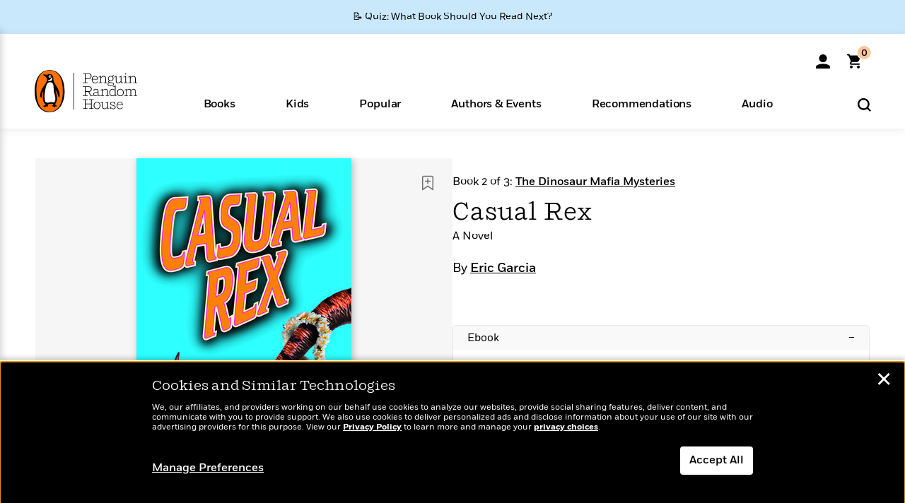

--- FILE ---
content_type: text/html; charset=UTF-8
request_url: https://www.penguinrandomhouse.com/ajax/nonce/?referer=https%3A%2F%2Fwww.penguinrandomhouse.com%2Fbooks%2F57968%2Fcasual-rex-by-eric-garcia%2F9780375506666%2F&w=9771cc9e-c320-4a32-ad1d-268282f08ecb
body_size: -131
content:
fc97661a6d7e5709e900a715e273189348d3273df07c1f838c83bd7bab160912

--- FILE ---
content_type: text/html; charset=UTF-8
request_url: https://www.penguinrandomhouse.com/wp-admin/admin-ajax.php
body_size: -53
content:
{"isbns":[{"9780375506666":[{"450jpg":"https:\/\/images3.penguinrandomhouse.com\/cover\/\/9780375506666"},{"100gif":"https:\/\/images3.penguinrandomhouse.com\/cover\/100gif\/9780375506666"},{"200gif":"https:\/\/images3.penguinrandomhouse.com\/cover\/200gif\/9780375506666"},{"d":"https:\/\/images3.penguinrandomhouse.com\/cover\/d\/9780375506666"},{"m":"https:\/\/images3.penguinrandomhouse.com\/cover\/m\/9780375506666"},{"700jpg":"https:\/\/images3.penguinrandomhouse.com\/cover\/700jpg\/9780375506666"},{"g":"https:\/\/images3.penguinrandomhouse.com\/cover\/g\/9780375506666"},{"1330tif":"https:\/\/images3.penguinrandomhouse.com\/cover\/1330tif\/9780375506666"},{"tif":"https:\/\/images3.penguinrandomhouse.com\/cover\/tif\/9780375506666"},{"pdf":"https:\/\/images3.penguinrandomhouse.com\/cover\/pdf\/9780375506666"}]}],"clocktime":"Total execution time in seconds: 1.9076569080353"}


--- FILE ---
content_type: text/html; charset=UTF-8
request_url: https://www.penguinrandomhouse.com/ajaxc/get-affiliate-link/57968?affiliatesiteid=301
body_size: 627
content:
{"message":"success","statusCode":0,"uniqueId":null,"workId":57968,"affiliateLinkResponses":[{"message":"success","statusCode":0,"affiliateData":[{"description":"Amazon","displayName":"Amazon","isbn":"9780375506666","linkUrl":"https:\/\/www.amazon.com\/gp\/product\/B000FC1H78?tag=randohouseinc7986-20","onSaleDate":"2001-05-15T00:00:00.000+00:00","retailerId":7,"siteId":301,"trackingCode":"randohouseinc7986-20"},{"description":"Apple","displayName":"Apple Books","isbn":"9780375506666","linkUrl":"https:\/\/goto.applebooks.apple\/9780375506666?at=11l3IH&ct=PRHEFFDF5A7F1--9780375506666","onSaleDate":"2001-05-15T00:00:00.000+00:00","retailerId":3,"siteId":301,"trackingCode":"PRHEFFDF5A7F1"},{"description":"B&N","displayName":"Barnes & Noble","isbn":"9780375506666","linkUrl":"https:\/\/barnesandnoble.sjv.io\/c\/128773\/1894547\/22009?subId1=PRHEFFDF5A7F1&u=https%3A%2F%2Fwww.barnesandnoble.com%2Fw%2F%3Fean%3D9780375506666","onSaleDate":"2001-05-15T00:00:00.000+00:00","retailerId":2,"siteId":301,"trackingCode":"PRHEFFDF5A7F1"},{"description":"Books A Million","displayName":"Books A Million","isbn":"9780375506666","linkUrl":"https:\/\/www.tkqlhce.com\/click-8373827-10747236?SID=PRHEFFDF5A7F1--9780375506666&url=https:\/\/www.booksamillion.com\/p\/9780375506666","onSaleDate":"2001-05-15T00:00:00.000+00:00","retailerId":5,"siteId":301,"trackingCode":"PRHEFFDF5A7F1"},{"description":"Google Play Store","displayName":"Google Play","isbn":"9780375506666","linkUrl":"https:\/\/play.google.com\/store\/books\/details?id=ISBN_9780375506666&PAffiliateID=1011ld4r&PCamRefID=PRHEFFDF5A7F1","onSaleDate":"2001-05-15T00:00:00.000+00:00","retailerId":22,"siteId":301,"trackingCode":"PRHEFFDF5A7F1"},{"description":"Kobo","displayName":"Kobo","isbn":"9780375506666","linkUrl":"https:\/\/click.linksynergy.com\/link?id=VD9*lkiWNd8&offerid=258185.12829781935712206&type=2&u1=PRHEFFDF5A7F1--9780375506666&murl=https%3A%2F%2Fwww.kobo.com%2Fsearch%3Fquery%3D9780375506666","onSaleDate":"2001-05-15T00:00:00.000+00:00","retailerId":1,"siteId":301,"trackingCode":"PRHEFFDF5A7F1"}],"authorName":"Eric Garcia","bookTitle":"Casual Rex","categories":"Fiction, Mystery & Thriller, Noir Novels","format":"Ebook","isbn":"9780375506666","onSaleDate":"2001-05-15T00:00:00.000+00:00","uniqueId":"","currentDate":"2026-01-21T10:23:59.562+00:00"}]}

--- FILE ---
content_type: application/x-javascript;charset=utf-8
request_url: https://scode.randomhouse.com/id?d_visid_ver=3.3.0&d_fieldgroup=A&mcorgid=683138055267EABE0A490D4C%40AdobeOrg&mid=76388813944806495501075961621143482834&ts=1768991035863
body_size: -41
content:
{"mid":"76388813944806495501075961621143482834"}